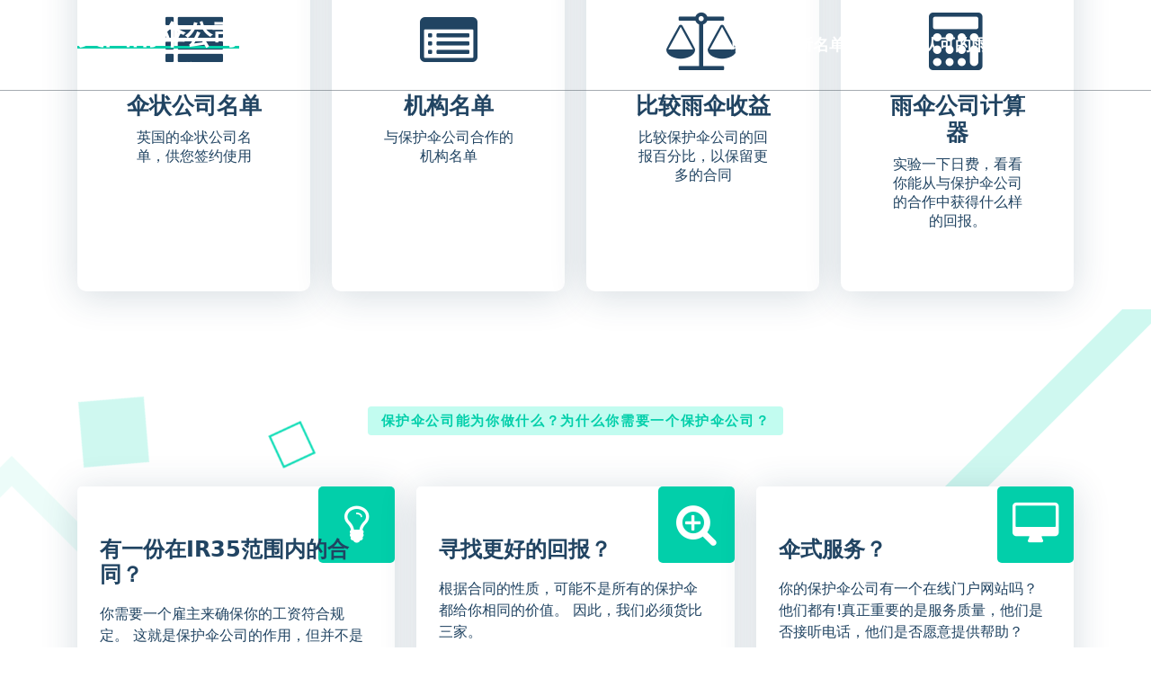

--- FILE ---
content_type: text/html; charset=UTF-8
request_url: https://www.umbrella-company.uk/zh/
body_size: 20164
content:
<!DOCTYPE html><html lang="zh" prefix="og: https://ogp.me/ns#"><head><script data-no-optimize="1">var litespeed_docref=sessionStorage.getItem("litespeed_docref");litespeed_docref&&(Object.defineProperty(document,"referrer",{get:function(){return litespeed_docref}}),sessionStorage.removeItem("litespeed_docref"));</script> <meta charset="UTF-8"><meta name="viewport" content="width=device-width, initial-scale=1"><link rel="profile" href="https://gmpg.org/xfn/11">
 <script type="litespeed/javascript" data-src="https://www.googletagmanager.com/gtag/js?id=G-9TR11L2XGX"></script> <script type="litespeed/javascript">window.dataLayer=window.dataLayer||[];function gtag(){dataLayer.push(arguments)}
gtag('js',new Date());gtag('config','G-9TR11L2XGX')</script> <title>英国伞状公司--英国承包商的免费资源</title><meta name="description" content="比较和计算各种保护伞公司的回报。请看我们为英国承包商提供的保护伞公司、机构和其他免费资源的综合清单。"/><meta name="robots" content="follow, index, max-snippet:-1, max-video-preview:-1, max-image-preview:large"/><link rel="canonical" href="https://www.umbrella-company.uk/zh/" /><meta property="og:locale" content="zh_CN" /><meta property="og:type" content="website" /><meta property="og:title" content="英国伞状公司--英国承包商的免费资源" /><meta property="og:description" content="比较和计算各种保护伞公司的回报。请看我们为英国承包商提供的保护伞公司、机构和其他免费资源的综合清单。" /><meta property="og:url" content="https://www.umbrella-company.uk/zh/" /><meta property="og:site_name" content="英国雨伞公司" /><meta property="og:updated_time" content="2021-08-02T14:21:28+01:00" /><meta property="article:published_time" content="2021-07-26T11:14:37+01:00" /><meta property="article:modified_time" content="2021-08-02T14:21:28+01:00" /><meta name="twitter:card" content="summary_large_image" /><meta name="twitter:title" content="英国伞状公司--英国承包商的免费资源" /><meta name="twitter:description" content="比较和计算各种保护伞公司的回报。请看我们为英国承包商提供的保护伞公司、机构和其他免费资源的综合清单。" /><meta name="twitter:label1" content="Written by" /><meta name="twitter:data1" content="Umbrella Company UK" /><meta name="twitter:label2" content="Time to read" /><meta name="twitter:data2" content="Less than a minute" /> <script type="application/ld+json" class="rank-math-schema-pro">{"@context":"https://schema.org","@graph":[{"@type":"Organization","@id":"https://www.umbrella-company.uk/zh/#organization","name":"Umbrella Company UK","logo":{"@type":"ImageObject","@id":"https://www.umbrella-company.uk/zh/#logo","url":"https://www.umbrella-company.uk/wp-content/uploads/2021/08/cropped-umbrella.jpg","contentUrl":"https://www.umbrella-company.uk/wp-content/uploads/2021/08/cropped-umbrella.jpg","caption":"Umbrella Company UK","inLanguage":"zh-CN"}},{"@type":"WebSite","@id":"https://www.umbrella-company.uk/zh/#website","url":"https://www.umbrella-company.uk/zh/","name":"Umbrella Company UK","publisher":{"@id":"https://www.umbrella-company.uk/zh/#organization"},"inLanguage":"zh-CN","potentialAction":{"@type":"SearchAction","target":"https://www.umbrella-company.uk/zh/?s={search_term_string}","query-input":"required name=search_term_string"}},{"@type":"WebPage","@id":"https://www.umbrella-company.uk/zh/#webpage","url":"https://www.umbrella-company.uk/zh/","name":"Umbrella Company UK- Free Resources For UK Contractors","datePublished":"2021-07-26T11:14:37+01:00","dateModified":"2021-08-02T14:21:28+01:00","about":{"@id":"https://www.umbrella-company.uk/zh/#organization"},"isPartOf":{"@id":"https://www.umbrella-company.uk/zh/#website"},"inLanguage":"zh-CN"},{"@type":"Person","@id":"https://www.umbrella-company.uk/zh/#author","name":"Umbrella Company UK","image":{"@type":"ImageObject","@id":"https://www.umbrella-company.uk/wp-content/litespeed/avatar/6e93aa10f57f9fa5cdeeb3bcf1274c00.jpg?ver=1769605125","url":"https://www.umbrella-company.uk/wp-content/litespeed/avatar/6e93aa10f57f9fa5cdeeb3bcf1274c00.jpg?ver=1769605125","caption":"Umbrella Company UK","inLanguage":"zh-CN"},"sameAs":["https://www.umbrella-company.uk"],"worksFor":{"@id":"https://www.umbrella-company.uk/zh/#organization"}},{"@type":"Article","headline":"Umbrella Company UK- Free Resources For UK Contractors","datePublished":"2021-07-26T11:14:37+01:00","dateModified":"2021-08-02T14:21:28+01:00","author":{"@id":"https://www.umbrella-company.uk/zh/#author","name":"Umbrella Company UK"},"publisher":{"@id":"https://www.umbrella-company.uk/zh/#organization"},"description":"Compare and calculate returns from various Umbrella companies. See our comprehensive list of Umbrella Companies, agencies and other free resources for UK contractors.","name":"Umbrella Company UK- Free Resources For UK Contractors","@id":"https://www.umbrella-company.uk/zh/#richSnippet","isPartOf":{"@id":"https://www.umbrella-company.uk/zh/#webpage"},"inLanguage":"zh-CN","mainEntityOfPage":{"@id":"https://www.umbrella-company.uk/zh/#webpage"}}]}</script> <link rel='dns-prefetch' href='//fonts.googleapis.com' /><link rel="alternate" type="application/rss+xml" title="Umbrella Company UK &raquo; Feed" href="https://www.umbrella-company.uk/zh/feed/" /><link rel="alternate" type="application/rss+xml" title="Umbrella Company UK &raquo; Comments Feed" href="https://www.umbrella-company.uk/zh/comments/feed/" /><link rel="alternate" title="oEmbed (JSON)" type="application/json+oembed" href="https://www.umbrella-company.uk/zh/wp-json/oembed/1.0/embed?url=https%3A%2F%2Fwww.umbrella-company.uk%2Fzh%2F" /><link rel="alternate" title="oEmbed (XML)" type="text/xml+oembed" href="https://www.umbrella-company.uk/zh/wp-json/oembed/1.0/embed?url=https%3A%2F%2Fwww.umbrella-company.uk%2Fzh%2F&#038;format=xml" /><style id='wp-img-auto-sizes-contain-inline-css' type='text/css'>img:is([sizes=auto i],[sizes^="auto," i]){contain-intrinsic-size:3000px 1500px}
/*# sourceURL=wp-img-auto-sizes-contain-inline-css */</style><style id="litespeed-ccss">ul{box-sizing:border-box}:root{--wp--preset--font-size--normal:16px;--wp--preset--font-size--huge:42px}.screen-reader-text{clip:rect(1px,1px,1px,1px);word-wrap:normal!important;border:0;-webkit-clip-path:inset(50%);clip-path:inset(50%);height:1px;margin:-1px;overflow:hidden;padding:0;position:absolute;width:1px}body{--wp--preset--color--black:#000;--wp--preset--color--cyan-bluish-gray:#abb8c3;--wp--preset--color--white:#fff;--wp--preset--color--pale-pink:#f78da7;--wp--preset--color--vivid-red:#cf2e2e;--wp--preset--color--luminous-vivid-orange:#ff6900;--wp--preset--color--luminous-vivid-amber:#fcb900;--wp--preset--color--light-green-cyan:#7bdcb5;--wp--preset--color--vivid-green-cyan:#00d084;--wp--preset--color--pale-cyan-blue:#8ed1fc;--wp--preset--color--vivid-cyan-blue:#0693e3;--wp--preset--color--vivid-purple:#9b51e0;--wp--preset--gradient--vivid-cyan-blue-to-vivid-purple:linear-gradient(135deg,rgba(6,147,227,1) 0%,#9b51e0 100%);--wp--preset--gradient--light-green-cyan-to-vivid-green-cyan:linear-gradient(135deg,#7adcb4 0%,#00d082 100%);--wp--preset--gradient--luminous-vivid-amber-to-luminous-vivid-orange:linear-gradient(135deg,rgba(252,185,0,1) 0%,rgba(255,105,0,1) 100%);--wp--preset--gradient--luminous-vivid-orange-to-vivid-red:linear-gradient(135deg,rgba(255,105,0,1) 0%,#cf2e2e 100%);--wp--preset--gradient--very-light-gray-to-cyan-bluish-gray:linear-gradient(135deg,#eee 0%,#a9b8c3 100%);--wp--preset--gradient--cool-to-warm-spectrum:linear-gradient(135deg,#4aeadc 0%,#9778d1 20%,#cf2aba 40%,#ee2c82 60%,#fb6962 80%,#fef84c 100%);--wp--preset--gradient--blush-light-purple:linear-gradient(135deg,#ffceec 0%,#9896f0 100%);--wp--preset--gradient--blush-bordeaux:linear-gradient(135deg,#fecda5 0%,#fe2d2d 50%,#6b003e 100%);--wp--preset--gradient--luminous-dusk:linear-gradient(135deg,#ffcb70 0%,#c751c0 50%,#4158d0 100%);--wp--preset--gradient--pale-ocean:linear-gradient(135deg,#fff5cb 0%,#b6e3d4 50%,#33a7b5 100%);--wp--preset--gradient--electric-grass:linear-gradient(135deg,#caf880 0%,#71ce7e 100%);--wp--preset--gradient--midnight:linear-gradient(135deg,#020381 0%,#2874fc 100%);--wp--preset--font-size--small:13px;--wp--preset--font-size--medium:20px;--wp--preset--font-size--large:36px;--wp--preset--font-size--x-large:42px;--wp--preset--spacing--20:.44rem;--wp--preset--spacing--30:.67rem;--wp--preset--spacing--40:1rem;--wp--preset--spacing--50:1.5rem;--wp--preset--spacing--60:2.25rem;--wp--preset--spacing--70:3.38rem;--wp--preset--spacing--80:5.06rem;--wp--preset--shadow--natural:6px 6px 9px rgba(0,0,0,.2);--wp--preset--shadow--deep:12px 12px 50px rgba(0,0,0,.4);--wp--preset--shadow--sharp:6px 6px 0px rgba(0,0,0,.2);--wp--preset--shadow--outlined:6px 6px 0px -3px rgba(255,255,255,1),6px 6px rgba(0,0,0,1);--wp--preset--shadow--crisp:6px 6px 0px rgba(0,0,0,1)}*,:after,:before{box-sizing:border-box}body{margin:0;font-family:var(--bs-font-sans-serif);font-size:1rem;font-weight:400;line-height:1.5;color:var(--bs-secondary);background-color:#fff;-webkit-text-size-adjust:100%}h1,h4,h6{margin-top:0;margin-bottom:.625rem;font-weight:700;line-height:1.2}h1{font-size:calc(1.375rem + 1.8vw)}@media (min-width:1200px){h1{font-size:2.8125rem}}h4{font-size:calc(1.275rem + .3vw)}@media (min-width:1200px){h4{font-size:1.5rem}}h6{font-size:1rem}p{margin-top:0;margin-bottom:1rem}ul{padding-left:2rem}ul{margin-top:0;margin-bottom:1rem}a{color:var(--bs-primary);text-decoration:underline}img{vertical-align:middle}button{border-radius:0}button{margin:0;font-family:inherit;font-size:inherit;line-height:inherit}button{overflow:visible}button{text-transform:none}[type=button],button{-webkit-appearance:button}::-moz-focus-inner{padding:0;border-style:none}::-webkit-datetime-edit-day-field,::-webkit-datetime-edit-fields-wrapper,::-webkit-datetime-edit-hour-field,::-webkit-datetime-edit-minute,::-webkit-datetime-edit-month-field,::-webkit-datetime-edit-text,::-webkit-datetime-edit-year-field{padding:0}::-webkit-inner-spin-button{height:auto}::-webkit-search-decoration{-webkit-appearance:none}::-webkit-color-swatch-wrapper{padding:0}::-webkit-file-upload-button{font:inherit;-webkit-appearance:button}.container{width:100%;padding-right:1rem;padding-left:1rem;margin-right:auto;margin-left:auto}@media (min-width:576px){.container{max-width:540px}}@media (min-width:768px){.container{max-width:720px}}@media (min-width:992px){.container{max-width:960px}}@media (min-width:1200px){.container{max-width:1140px}}@media (min-width:1400px){.container{max-width:1320px}}.row{--bs-gutter-x:1.5rem;--bs-gutter-y:0;display:flex;flex:1 0 100%;flex-wrap:wrap;margin-top:calc(var(--bs-gutter-y)*-1);margin-right:calc(var(--bs-gutter-x)/-2);margin-left:calc(var(--bs-gutter-x)/-2)}.row>*{flex-shrink:0;width:100%;max-width:100%;padding-right:calc(var(--bs-gutter-x)/2);padding-left:calc(var(--bs-gutter-x)/2);margin-top:var(--bs-gutter-y)}.col{flex:1 0 0%}.row-cols-1>*{flex:0 0 auto;width:100%}.col-3{flex:0 0 auto;width:25%}.col-9{flex:0 0 auto;width:75%}.col-12{flex:0 0 auto;width:100%}.g-4{--bs-gutter-x:1.5rem}.g-4,.gy-4{--bs-gutter-y:1.5rem}@media (min-width:768px){.row-cols-md-2>*{flex:0 0 auto;width:50%}.col-md-6{flex:0 0 auto;width:50%}}@media (min-width:992px){.row-cols-lg-3>*{flex:0 0 auto;width:33.333333%}.col-lg-3{flex:0 0 auto;width:25%}.col-lg-6{flex:0 0 auto;width:50%}.col-lg-12{flex:0 0 auto;width:100%}.gy-lg-0{--bs-gutter-y:0}}.btn{display:inline-block;font-weight:600;line-height:1.35;color:#212529;text-align:center;text-decoration:none;vertical-align:middle;background-color:transparent;border:2px solid transparent;padding:.688rem 1.375rem;letter-spacing:.01rem;font-size:1.125rem;border-radius:6.25rem}.btn-primary{color:#fff;background-color:var(--bs-primary);border-color:var(--bs-primary)}.nav-link{display:block;padding:.5rem 1rem;text-decoration:none}.badge{display:inline-block;padding:.25em .5em;font-size:.75em;font-weight:700;line-height:1;color:#fff;text-align:center;white-space:nowrap;vertical-align:baseline;border-radius:.25rem}.d-none{display:none!important}.d-flex{display:flex!important}.justify-content-center{justify-content:center!important}.align-items-center{align-items:center!important}.my-auto{margin-top:auto!important;margin-bottom:auto!important}.mb-4{margin-bottom:1.5rem!important}.mb-5{margin-bottom:3rem!important}.text-center{text-align:center!important}.text-primary{color:var(--bs-primary)}@media (min-width:768px){.text-md-left{text-align:left!important}.text-md-right{text-align:right!important}}@media (min-width:992px){.d-lg-block{display:block!important}.justify-content-lg-end{justify-content:flex-end!important}.mx-lg-auto{margin-right:auto!important;margin-left:auto!important}.mb-lg-0{margin-bottom:0!important}.text-lg-left{text-align:left!important}.text-lg-right{text-align:right!important}}.owl-carousel{position:relative}.owl-carousel{display:none;width:100%;z-index:1}.fa{display:inline-block;font:normal normal normal 14px/1 FontAwesome;font-size:inherit;text-rendering:auto;-webkit-font-smoothing:antialiased;-moz-osx-font-smoothing:grayscale}.fa-search-plus:before{content:"\f00e"}.fa-list-alt:before{content:"\f022"}.fa-list:before{content:"\f03a"}.fa-pencil:before{content:"\f040"}.fa-arrow-right:before{content:"\f061"}.fa-lightbulb-o:before{content:"\f0eb"}.fa-angle-up:before{content:"\f106"}.fa-desktop:before{content:"\f108"}.fa-calculator:before{content:"\f1ec"}.fa-balance-scale:before{content:"\f24e"}.fa-percent:before{content:"\f295"}@-webkit-keyframes fadeInDown{from{opacity:0;-webkit-transform:translate3d(0,-100%,0);transform:translate3d(0,-100%,0)}to{opacity:1;-webkit-transform:none;transform:none}}@keyframes fadeInDown{from{opacity:0;-webkit-transform:translate3d(0,-100%,0);transform:translate3d(0,-100%,0)}to{opacity:1;-webkit-transform:none;transform:none}}.fadeInDown{-webkit-animation-name:fadeInDown;animation-name:fadeInDown}@-webkit-keyframes fadeInUp{from{opacity:0;-webkit-transform:translate3d(0,100%,0);transform:translate3d(0,100%,0)}to{opacity:1;-webkit-transform:none;transform:none}}@keyframes fadeInUp{from{opacity:0;-webkit-transform:translate3d(0,100%,0);transform:translate3d(0,100%,0)}to{opacity:1;-webkit-transform:none;transform:none}}.fadeInUp{-webkit-animation-name:fadeInUp;animation-name:fadeInUp}.screen-reader-text{border:0;clip:rect(1px,1px,1px,1px);clip-path:inset(50%);height:1px;margin:-1px;overflow:hidden;padding:0;position:absolute;width:1px;word-wrap:normal}#page,#content{background:var(--bs-white)}.navigation-wrapper{width:100%}.main-header{position:relative;display:-ms-flexbox;display:flex;-webkit-box-orient:vertical;-webkit-box-direction:normal;-ms-flex-direction:column;flex-direction:column;background:var(--bs-white);width:100%;z-index:3}.logo a,.mobile-logo a,.site-title{display:block;font-size:30px;font-weight:700;line-height:1.2;white-space:normal;width:100%;max-width:max-content;height:auto}.logo a,.mobile-logo a{margin:auto 0}.site-description{width:100%;display:block;font-size:.656rem;font-weight:500;line-height:1.2;white-space:normal;margin:0;margin-top:.35rem}.main-navigation{display:-ms-flexbox;display:flex;-ms-flex-align:center;align-items:center;flex-wrap:wrap;min-height:101px}.navbar-area{display:-ms-flexbox;display:flex;-ms-flex-align:center;align-items:center;-ms-flex-positive:1;flex-grow:1;-ms-flex-pack:end;justify-content:flex-end;-ms-flex-item-align:stretch;align-self:stretch;width:100%;height:100%}.main-navbar{text-align:right;position:relative}.badge{position:relative}.main-navbar ul.main-menu{display:inline-block}ul.main-menu{list-style:none;margin:0;padding:0;display:block}ul.main-menu li{list-style:none}.main-menu>li>a{position:relative;display:block;font-size:1.125rem;font-weight:600;letter-spacing:.3px;text-align:inherit;text-decoration:none;z-index:0}.main-navbar:not(.breadcrumb-menu) .main-menu>li>a{line-height:6.25rem}.main-navbar .main-menu>li>a{display:inline-flex}.main-navbar .main-menu>li.menu-item>a{padding:0 .85rem}.main-menu>li>a{white-space:normal;border:0;border-radius:0}.main-navbar .main-menu>li{display:inline-block;margin:0 -1px;position:relative}@-webkit-keyframes fadeInDown{from{opacity:0;-webkit-transform:translate3d(0,-100%,0);transform:translate3d(0,-100%,0)}to{opacity:1;-webkit-transform:none;transform:none}}@keyframes fadeInDown{from{opacity:0;-webkit-transform:translate3d(0,-100%,0);transform:translate3d(0,-100%,0)}to{opacity:1;-webkit-transform:none;transform:none}}.fadeInDown{-webkit-animation-name:fadeInDown;animation-name:fadeInDown}@media (max-width:991px){div.main-mobile-nav{display:block}}.main-mobile-nav{width:100%;display:none;background:var(--bs-secondary);border-bottom:1px solid rgb(108 117 125/0.6)}.main-mobile-menu{display:-ms-flexbox;display:flex;align-items:center;justify-content:space-between;padding:1.219em 0;min-height:97px}.main-mobile-wrapper{width:100%;height:100%;position:absolute;top:0;right:0;bottom:0;left:0;z-index:-1;visibility:hidden;opacity:0}.main-mobile-build{position:absolute;top:-200%;left:0;right:0;z-index:0;width:100%;max-width:500px;height:auto;padding:0;margin:auto;text-align:left;background:var(--bs-white);box-shadow:0 0 20px rgba(0,0,0,.4)}.menu-collapse-wrap{display:flex;align-items:center;flex-wrap:wrap;justify-content:flex-end}.hamburger-menu{width:40px;height:40px;vertical-align:middle;border-radius:0;overflow:hidden}.menu-collapsed{width:inherit;height:inherit;display:block;padding:.55em .47em .7em;position:relative;z-index:1;border:2px solid var(--bs-primary-light);background-color:var(--bs-primary)}.hamburger-menu div{height:3px;width:100%;margin:0 0 5px;background:var(--bs-white)}.hamburger-menu div:first-child{margin-top:0}.hamburger-menu div:last-child{margin-bottom:0}.hamburger-menu .meat,.hamburger-menu .bottom-bun{width:100%}.header-above-btn{position:absolute;top:0;right:0;width:72px;height:52px;overflow:hidden;text-align:center;z-index:0}.header-above-btn:after{content:"";width:250%;height:250%;display:block;position:absolute;top:0;right:0;transform:translateX(126px) translateY(-78px) rotate(36deg);background-color:var(--bs-primary);z-index:-1}.header-above-collapse{display:inline-block;position:absolute;top:-11px;left:45px;padding:0;width:26px;height:50px;border:none;color:var(--bs-white);background-color:var(--bs-primary);transform:rotate(-55deg);z-index:1}.header-above-collapse span{top:40%}.header-above-collapse span,.header-above-collapse span:before,.header-above-collapse span:after{position:absolute;width:7px;height:7px;line-height:7px;text-align:center;background:var(--bs-white);left:50%;margin-left:-4px;border-radius:50%}.header-above-collapse span:before,.header-above-collapse span:after{content:''}.header-above-collapse span:before{bottom:100%;margin-bottom:4px}.header-above-collapse span:after{top:100%;margin-top:4px}.header-above-wrapper{width:100%;height:100%;position:absolute;top:0;right:0;bottom:0;left:0;z-index:-1;visibility:hidden;opacity:0}.header-above-bar{position:absolute;text-align:center;top:-250%;right:0;left:0;margin:0 auto;display:block;height:auto;width:95%;padding:15px 0;border-radius:0;background-color:var(--bs-white);border-top:4px solid var(--bs-primary);z-index:-1;-webkit-box-shadow:0 15px 40px rgba(0,0,0,.15);box-shadow:0 15px 40px rgba(0,0,0,.15)}.main-menu-right>ul{margin:0;padding:0;display:-ms-flexbox;display:flex;-ms-flex-align:center;align-items:center;height:100%}.main-menu-right>ul{padding-left:1.75rem}.close-style{position:absolute;top:0;left:-45px;margin:0 auto;display:block;width:45px;height:44px;border-radius:0;border-color:var(--bs-primary);border-style:solid;background:var(--bs-white);z-index:9}.close-style:before,.close-style:after{content:'';position:absolute;top:0;right:0;bottom:0;left:0;margin:auto;width:25px;height:4px;background:var(--bs-secondary);-webkit-transform-origin:50% 50%;-ms-transform-origin:50% 50%;transform-origin:50% 50%}.close-style:before{-webkit-transform:rotate(-45deg);-ms-transform:rotate(-45deg);transform:rotate(-45deg)}.close-style:after{-webkit-transform:rotate(45deg);-ms-transform:rotate(45deg);transform:rotate(45deg)}.widget-left,.widget-right{display:inline-flex;align-items:center}.widget-right .widget,.widget-left .widget{padding:0 .62rem}.widget-left .widget:first-child{padding-left:0}.widget-right .widget:first-child{padding-right:0}.widget-right .widget:first-child{padding-left:0}.widget-right .widget:last-child{padding-right:0}.above-header .widget-left,.above-header .widget-right{display:-ms-flexbox;display:flex;-webkit-flex-wrap:wrap;flex-wrap:wrap;-webkit-box-align:center;-ms-flex-align:center;align-items:center;height:100%;min-height:110px}.header-widget:not(.header-carousel) .widget:not(.widget_media_video){display:inline-block;margin:0}.header-widget:not(.header-item):not(.header-carousel) .widget:not(.widget_media_video){line-height:45px}.main-header .widget span{font-weight:500}.header-widget a,.contact-info a{text-decoration:none;position:relative;text-shadow:-.15px -.15px 0 transparent,.15px .15px transparent}.header-widget a{display:inline-block}.header-widget .widget:not(.widget_social_widget):not(.widget-contact) i{font-size:15px;display:inline-block}.contact-area{display:-ms-flexbox;display:flex;-ms-flex-align:center;align-items:center}.contact-icon{display:-ms-flexbox;display:flex;align-items:center;justify-content:center;-ms-flex-negative:0;flex-shrink:0;position:relative;z-index:1;font-size:38px;width:42px;height:42px;line-height:1;margin-right:15px;color:var(--bs-primary)}.contact-area .contact-icon i{color:inherit;display:inline-block;vertical-align:baseline;-webkit-transform:translateZ(0);transform:translateZ(0);box-shadow:0 0 1px rgba(0,0,0,0);-webkit-backface-visibility:hidden;backface-visibility:hidden;-moz-osx-font-smoothing:grayscale}.contact-info{display:inline-block;text-align:left;color:inherit}.contact-info .text{margin-bottom:0;line-height:normal;font-weight:500}.contact-info .title{font-weight:700;font-size:1.125rem;line-height:1.2;margin-bottom:1px}.widget .btn:not(.btn-link):not(.btn-play):not(.btn-video):before{border-radius:0 30px 30px 0}.main-footer .widget:last-child{margin-bottom:0}.footer-copyright .widget{display:inline-block;max-width:100%}:root{--bs-black:#000;--bs-blue:#0d6efd;--bs-indigo:#6610f2;--bs-purple:#6f42c1;--bs-pink:#d63384;--bs-red:#dc221c;--bs-orange:#fd7e14;--bs-orange-dark:#ee4a34;--bs-orange-dark-light:#fae4df;--bs-yellow:#fc0;--bs-green:#28a745;--bs-teal:#20c997;--bs-cyan:#17a2b8;--bs-white:#fff;--bs-gray:#dedede;--bs-gray-light:#f7f7f7;--bs-gray-dark:#343a40;--bs-primary:#02cfaa;--bs-primary-dark:#025ce2;--bs-primary-light:#effffc;--bs-primary-shadow:rgb(0 123 255/0.5);--bs-secondary:#214462;--bs-secondary-dark:#1f2120;--bs-gray-500:#f2f2f2;--bs-gray-500-thumb:#c2c2c2;--bs-success:#28a745;--bs-info:#17a2b8;--bs-warning:#ffc107;--bs-danger:#dc3545;--bs-light:#f8f9fa;--bs-dark:#343a40;--bs-font-sans-serif:"Source Sans Pro",system-ui,-apple-system,"Segoe UI",Roboto,"Helvetica Neue",Arial,"Noto Sans",sans-serif,"Apple Color Emoji","Segoe UI Emoji","Segoe UI Symbol","Noto Color Emoji";--bs-font-monospace:SFMono-Regular,Menlo,Monaco,Consolas,"Liberation Mono","Courier New",monospace;--bs-font-awesome:"FontAwesome";--bs-gradient:linear-gradient(180deg,rgba(255,255,255,.15),rgba(255,255,255,0));--bs-gradient-image:linear-gradient(180deg,rgba(255,255,255,.15),rgba(255,255,255,0));--bs-shadow:2px 5px 20px rgba(0,0,0,.2);--bs-radius:.1875rem;--bs-theme-radius:6.25rem}::-webkit-selection{background-color:var(--bs-primary);color:var(--bs-white)}::-webkit-scrollbar{width:.625rem;background-color:var(--bs-gray-500)}::-webkit-scrollbar-thumb{background-color:var(--bs-gray-500-thumb);border-radius:.625rem}::-webkit-scrollbar-corner{background-color:var(--bs-gray-500)}body{overflow-x:hidden}body:not(.admin-bar){position:relative}a{color:var(--bs-primary);text-decoration:underline;outline:none}a,button{-ms-touch-action:manipulation;touch-action:manipulation}button{margin:0}button{overflow:visible}img{max-width:100%;height:auto;vertical-align:middle;border:0;display:block}button{border-radius:0}.scrolling-btn,.btn:not(.btn-link):not(.btn-play):not(.btn-video){position:relative;overflow:hidden;z-index:0;text-decoration:none}.st-py-default{padding:6.75rem 0}.btn.btn-like-icon{padding-right:3.75rem}.btn-like-icon .bticn{position:absolute;top:5px;right:5px;margin:0 auto;width:35px;height:35px;display:inline-block;border-radius:100%;line-height:35px}.btn .bticn{color:var(--bs-primary);background-color:var(--bs-white)}@keyframes spin{from{transform:rotate(0deg) scale(1)}to{transform:rotate(360deg)}}@keyframes bounce_one{0%{transform:translateY(-.625rem)}50%{transform:translateY(.625rem)}to{transform:translateY(-.625rem)}}@-webkit-keyframes ripple{0%{transform:scale(1)}75%{transform:scale(1.5);opacity:.3}to{transform:scale(1.75);opacity:0}}@keyframes ripple{0%{transform:scale(1)}75%{transform:scale(1.5);opacity:.3}to{transform:scale(1.75);opacity:0}}@-webkit-keyframes animationFramesOne{0%{transform:translate(0) rotate(0deg)}20%{transform:translate(73px,-1px) rotate(36deg)}40%{transform:translate(141px,72px) rotate(72deg)}60%{transform:translate(83px,122px) rotate(108deg)}80%{transform:translate(-40px,72px) rotate(144deg)}to{transform:translate(0) rotate(0deg)}}@keyframes animationFramesOne{0%{transform:translate(0) rotate(0deg)}20%{transform:translate(73px,-1px) rotate(36deg)}40%{transform:translate(141px,72px) rotate(72deg)}60%{transform:translate(83px,122px) rotate(108deg)}80%{transform:translate(-40px,72px) rotate(144deg)}to{transform:translate(0) rotate(0deg)}}@-webkit-keyframes animationFramesTwo{0%{transform:translate(0) rotate(0deg)}20%{transform:translate(-73px,1px) rotate(-36deg)}40%{transform:translate(-141px,-72px) rotate(-72deg)}60%{transform:translate(-83px,-122px) rotate(-108deg)}80%{transform:translate(40px,-72px) rotate(-144deg)}to{transform:translate(0) rotate(0deg)}}@keyframes animationFramesTwo{0%{transform:translate(0) rotate(0deg)}20%{transform:translate(-73px,1px) rotate(-36deg)}40%{transform:translate(-141px,-72px) rotate(-72deg)}60%{transform:translate(-83px,-122px) rotate(-108deg)}80%{transform:translate(40px,-72px) rotate(-144deg)}to{transform:translate(0) rotate(0deg)}}@keyframes moveleftbounce{0%{transform:translateX(0px)}50%{transform:translateX(20px)}100%{transform:translateX(0px)}}.above-header{border-bottom:1px solid rgb(108 117 125/0.6)}.header-widget{height:100%}.logo{color:var(--bs-white)}body.homepage-1 .main-navigation{background-color:var(--bs-secondary);border-bottom:1px solid rgb(108 117 125/0.6)}.main-navbar .main-menu>li.menu-item:not(.focus):not(.active):not(:hover)>a:not(:focus):not(:hover){color:var(--bs-white)}.slider-section{position:relative;overflow:hidden;width:100%;padding:0;color:var(--bs-white);background-color:var(--bs-secondary);z-index:0}.home-slider{width:100%;height:100%}.main-slider{position:absolute;top:0;left:0;right:0;bottom:0;width:100%;height:100%;z-index:0;background:rgba(0,0,0,.5)}.main-table{overflow:hidden;display:table;width:100%;height:100%}.main-table-cell{display:table-cell;vertical-align:middle}.main-slider div.main-content{position:relative;max-width:45rem;width:100%;margin-top:4rem;margin-bottom:8rem}.main-slider .text-center{margin:auto}.main-content h4{margin-bottom:1rem;display:inline-block;padding:.875rem 1.875rem;position:relative;font-weight:600}.main-content h4:after{content:'';position:absolute;top:0;left:0;width:100%;height:100%;background-color:var(--bs-primary);transform:skewX(-15deg);border-radius:4px;z-index:-1}.main-content h4 i{font-size:1.25rem;margin-right:.35rem}.main-content h1{font-size:4.5rem;margin-bottom:1rem}.main-content p{font-weight:400;font-size:1.125rem;margin-bottom:1.75rem}.owl-carousel{position:relative;z-index:0}.info-section:not(.support-section){position:relative;margin-top:4.5rem}.info-section .contact-area{align-items:center;flex-wrap:wrap;flex-direction:column;justify-content:center}.info-section:not(.support-section) .widget-contact{padding:4.213rem 3.125rem;height:100%;display:block;position:relative;color:var(--bs-secondary);background:var(--bs-white);border-radius:10px;z-index:0;box-shadow:0px 5px 40px 0px rgba(33,68,98,.19)}.info-section .contact-area .contact-info{text-align:center}.info-section .contact-info .title{margin-bottom:.625rem;font-size:1.563rem}.info-section .title a:not(:hover):not(:focus){color:var(--bs-secondary)}.info-section .contact-icon{margin-right:0;margin-bottom:.95rem;width:5rem;height:5rem;line-height:5rem;font-size:4rem;text-align:center;border-radius:100%;position:relative;color:var(--bs-secondary)}.info-section .overlay-box{position:absolute;left:0;top:-20px;width:100%;min-height:350px;bottom:-20px;opacity:0;border-radius:8px;text-align:center;-webkit-transform:perspective(400px) rotateY(-90deg);transform:perspective(400px) rotateY(-90deg);-webkit-transform-origin:top;transform-origin:top;background-color:var(--bs-primary);z-index:1;box-shadow:0px 5px 21px 0px rgba(2,204,166,.66)}.info-section .overlay-inner{position:absolute;left:0;top:0;width:100%;height:100%;display:table;vertical-align:middle;padding:3.213rem 3.125rem;color:var(--bs-white)}.info-section .overlay-inner .contact-info .title a,.info-section .overlay-inner .contact-icon{color:var(--bs-white)}.info-section .overlay-inner .contact-icon i{text-shadow:70px 206px 0 rgb(255 255 255/0.25)}.info-section .contact-info .arrow{position:relative;width:50px;height:50px;color:var(--bs-white);font-size:18px;line-height:46px;font-weight:600;margin-top:20px;border-radius:50px;display:inline-block;text-decoration:none;border:2px solid var(--bs-white)}.heading-default .badge{padding:0 .938rem;border-radius:4px;line-height:2rem;margin-bottom:.125rem;font-size:15px;color:var(--bs-primary);overflow:hidden;letter-spacing:1.65px;z-index:0}.heading-default .badge:after{content:"";position:absolute;top:0;left:0;width:100%;height:100%;background-color:#c2fcf0;z-index:-1}.service-section{position:relative;overflow:hidden;z-index:0}.theme-item{height:100%;padding:3.5rem 1.563rem 2.188rem;text-align:left;border-radius:.313rem;box-shadow:0px 5px 40px 0px rgba(33,68,98,.19);background-color:var(--bs-white);color:var(--bs-secondary);position:relative;z-index:0;overflow:hidden}.theme-item:after{content:'';position:absolute;bottom:-100px;right:-100px;width:200px;height:200px;background:var(--bs-primary);border-radius:100%;opacity:.4;transform:scale(0)}.theme-item:before{content:'';position:absolute;bottom:-165px;right:-165px;width:300px;height:300px;background:var(--bs-primary);border-radius:100%;z-index:1;opacity:0;transform:scale(0)}.theme-item-overlay{position:absolute;top:0;right:0;width:100%;height:100%;z-index:-1;opacity:0}.theme-item-overlay:after{content:'';position:absolute;top:0;left:0;width:100%;height:50%;background-color:var(--bs-secondary-dark);opacity:.65;z-index:1}.theme-item-overlay img{width:100%;height:100%;object-fit:cover;background-color:var(--bs-secondary)}.theme-icon{position:absolute;top:0;right:0;display:flex;align-items:center;justify-content:center;width:5.313rem;height:5.313rem;line-height:1;padding:.95rem;font-size:3rem;margin:0 auto 1.25rem;border-radius:5px 0 5px 5px;overflow:hidden;background-color:var(--bs-primary);color:var(--bs-white)}.theme-icon i{height:3.125rem;line-height:1}.theme-content{position:relative;z-index:1}.theme-item h4 a{text-decoration:none}.theme-item h4 a:not(:hover):not(:focus){color:var(--bs-secondary)}.theme-item h4{margin-bottom:1.125rem}.theme-item a{margin-top:.75rem}.testimonials-item{text-align:center;overflow:hidden;display:block;width:100%}.testimonials-item .testimonials-content{padding:35px 35px 78px;position:relative;z-index:0;border-radius:7px;background-color:var(--bs-white);box-shadow:0px 5px 40px 0px rgba(33,68,98,.19)}.testimonials-client{width:100%;display:block;line-height:normal;margin-top:-56px;text-align:center;position:relative;z-index:0}.testimonials-client:after{content:"\f10e";font-family:var(--bs-font-awesome);position:absolute;bottom:-10px;left:0;right:0;width:32px;height:32px;line-height:32px;margin:auto;border-radius:100%;background-color:var(--bs-primary);color:var(--bs-white);font-weight:900}.testimonials-title h4{margin-bottom:0}.testimonials-title span{margin-bottom:0;font-weight:500;display:block}.main-footer{background-color:var(--bs-secondary-dark);color:var(--bs-white)}.footer-copyright .copyright-text{font-size:1.25rem}.footer-copyright .widget-left{width:100%;min-height:110px;position:relative}.footer-copyright .contact-area .contact-icon{font-size:1.563rem;width:44px;height:44px;border-radius:100%;background-color:var(--bs-primary);color:var(--bs-white)}.footer-copyright .contact-area .contact-icon-duplicate{font-size:4rem;color:var(--bs-primary);position:absolute;top:0;right:15px;bottom:0;margin:auto 0;display:flex;align-items:center;-webkit-transform:scaleX(-1);transform:scaleX(-1);opacity:.15}.footer-copyright .contact-area .contact-icon:after,.footer-copyright .contact-area .contact-icon:before{content:"";display:block;position:absolute;top:0;right:0;z-index:-1;bottom:0;left:0;border-radius:50%;background-color:var(--bs-primary);opacity:.3}.footer-copyright .contact-area .contact-icon:before{-webkit-animation:ripple 2s linear infinite;animation:ripple 2s linear infinite}.footer-copyright .contact-area .contact-icon:after{-webkit-animation:ripple 2s linear 1s infinite;animation:ripple 2s linear 1s infinite}.footer-copyright .contact-area .title{font-size:1.563rem;font-weight:600;color:var(--bs-white)}.footer-copyright .contact-area .text{font-size:2.188rem;font-weight:700;color:var(--bs-white)}.scrollingUp{position:fixed;bottom:15px;right:15px;background-color:var(--bs-primary);color:var(--bs-white);width:40px;height:40px;line-height:40px;text-align:center;border-radius:2px;font-size:20px;border:none;z-index:5;visibility:hidden;opacity:0}.shapes-section{position:relative;z-index:0}.lg-shape1{position:absolute;right:-35%;top:-12.25%;z-index:-1}.lg-shape1 img{-webkit-animation:bounce_one 5s linear infinite;animation:bounce_one 5s linear infinite}.lg-shape2{position:absolute;left:5.8%;top:15%;z-index:-1}.lg-shape2 img{-webkit-animation:spin 20s linear infinite;animation:spin 20s linear infinite}.lg-shape3{position:absolute;left:20%;top:22%;z-index:-1}.lg-shape3 img{-webkit-animation:animationFramesOne 20s linear infinite;animation:animationFramesOne 20s linear infinite}.lg-shape4{position:absolute;left:-22%;top:27.75%;z-index:-1}.lg-shape4 img{-webkit-animation:bounce_one 5s linear infinite;animation:bounce_one 5s linear infinite}.lg-shape32{position:absolute;bottom:35.5%;left:13.5%}.lg-shape32 img{-webkit-animation:spin 10s linear infinite;animation:spin 10s linear infinite}.lg-shape33{position:absolute;bottom:35%;right:10%}.lg-shape33 img{-webkit-animation:moveleftbounce 5s linear infinite;animation:moveleftbounce 5s linear infinite}.lg-shape34{position:absolute;bottom:50%;right:10%}.lg-shape34 img{-webkit-animation:animationFramesTwo 15s linear infinite;animation:animationFramesTwo 15s linear infinite}.lg-shape35{position:absolute;bottom:50%;left:10%}.lg-shape35 img{-webkit-animation:bounce_one 5s linear infinite;animation:bounce_one 5s linear infinite}@media (min-width:1400px){.container{max-width:1280px}}@media only screen and (max-width:1045px) and (min-width:992px){.main-slider div.main-content{padding:0 55px}}@media only screen and (max-width:991px) and (min-width:768px){[class*=lg-shape]{display:none}}@media (min-width:992px){.header-transparent .main-header{position:absolute;top:0;right:0;left:0;width:100%;border-top:0;margin:0 auto;z-index:99}.header-transparent .main-header,.header-transparent .main-navigation:not(.is-sticky-menu){background:0 0}.header-transparent .main-slider div.main-content{margin-top:15rem}.header-transparent .above-header .widget-left{background:linear-gradient(116deg,transparent 30%,currentColor 30%,currentColor 70%,transparent 70%) 50%/215% 100% no-repeat;color:rgb(0 0 0/0.5);mix-blend-mode:inherit;padding-left:55px}.info-section:not(.support-section){margin-top:-3.75rem;margin-bottom:1.25rem}.footer-copyright .widget-left{background:linear-gradient(116deg,transparent 30%,currentColor 30%,currentColor 70%,transparent 70%) 50%/215% 100% no-repeat;color:rgb(0 0 0/0.5);mix-blend-mode:inherit;padding-left:60px}.footer-copyright .contact-area .contact-icon-duplicate{right:50px}}@media (min-width:1350px){.header-transparent .main-slider div.main-content{margin-top:17rem}}@media (min-width:992px) and (max-width:1199px){.header-transparent .above-header .widget-left{padding-left:45px}.header-transparent .above-header .widget-left,.footer-copyright .widget-left{background:linear-gradient(116deg,transparent 30%,currentColor 30%,currentColor 70%,transparent 70%) 50%/209% 100% no-repeat}.footer-copyright .widget-left{padding-left:62px}.footer-copyright .contact-area .title{font-size:1.2rem}.footer-copyright .contact-area .text{font-size:1.5rem}.footer-copyright .contact-area .contact-icon-duplicate{font-size:3rem}.main-menu-right>ul{padding-left:.5rem}.main-navbar .main-menu>li.menu-item>a{padding:0 .4375rem}.main-content h4{font-size:1rem;padding:.35rem 1.35rem;margin-bottom:.5rem}.main-content h4 i{font-size:.8rem;margin-right:.2rem}.main-content h1{font-size:2.125rem;margin-bottom:.5rem}.main-content p{margin-bottom:1rem}.main-navbar .main-menu>li>a{font-size:.9375rem}}@media (max-width:991px){.main-slider div.main-content{margin-bottom:0;margin-top:0}.main-content h4{font-size:1.125rem;padding:.5rem 1.5rem}.main-content h4 i{font-size:.85rem;margin-right:.2rem}.main-content h1{font-size:1.75rem}.main-content p{font-size:.975rem;margin-bottom:1.6rem}}@media (max-width:767px){[class*=lg-shape]{display:none}.header-above-bar{width:100%}.main-content h4,.main-content h1,.main-content p{margin-bottom:.625rem}.info-section:not(.support-section) .col-12:not(:first-child){margin-top:4rem}}@media (max-width:599px){.main-mobile-build .header-close-menu{position:relative;margin:5px 5px 5px auto;left:0}}@media (max-width:540px){.main-content h4{padding:.3125rem .625rem;font-size:.85rem;margin-bottom:.3125rem}.main-content h4 i{font-size:.65rem;margin-right:.15rem}.main-content h1{font-size:1.25rem;margin-bottom:.3125rem}.main-content p{font-size:.8125rem;margin-bottom:.3125rem;max-width:275px;white-space:nowrap;overflow:hidden;text-overflow:ellipsis}.main-slider .text-center p{margin-left:auto;margin-right:auto}}@media (max-width:424px){.btn{line-height:.85rem;padding:.75rem 1rem;line-height:.95rem}.btn.btn-like-icon{padding-right:2.25rem}.btn-like-icon .bticn{width:28px;height:28px;line-height:29px;font-size:.85rem}}@media (max-width:330px){.mobile-logo .logo{max-width:168px}}@media (min-width:992px){.footer-parallax .cozipress-content{position:relative;margin-bottom:207px;box-shadow:0 5px 10px 0 rgb(51 51 51/50%);z-index:1}.footer-parallax .main-footer{position:fixed;bottom:0;left:0;width:100%;z-index:0}}.main-slider{background:rgba(0,0,0,.7)}body{font-size:16px;line-height:1.5;text-transform:inherit;font-style:inherit}h1{font-size:px;line-height:;text-transform:inherit;font-style:inherit}h4{font-size:px;line-height:;text-transform:inherit;font-style:inherit}h6{font-size:px;line-height:;text-transform:inherit;font-style:inherit}h4.site-title,p.site-description{color:#fff}</style><link rel="preload" data-asynced="1" data-optimized="2" as="style" onload="this.onload=null;this.rel='stylesheet'" href="https://www.umbrella-company.uk/wp-content/litespeed/css/f197357411d750cad2a2c03ba8ae6f27.css?ver=bd99c" /><script data-optimized="1" type="litespeed/javascript" data-src="https://www.umbrella-company.uk/wp-content/plugins/litespeed-cache/assets/js/css_async.min.js"></script> <style id='global-styles-inline-css' type='text/css'>:root{--wp--preset--aspect-ratio--square: 1;--wp--preset--aspect-ratio--4-3: 4/3;--wp--preset--aspect-ratio--3-4: 3/4;--wp--preset--aspect-ratio--3-2: 3/2;--wp--preset--aspect-ratio--2-3: 2/3;--wp--preset--aspect-ratio--16-9: 16/9;--wp--preset--aspect-ratio--9-16: 9/16;--wp--preset--color--black: #000000;--wp--preset--color--cyan-bluish-gray: #abb8c3;--wp--preset--color--white: #ffffff;--wp--preset--color--pale-pink: #f78da7;--wp--preset--color--vivid-red: #cf2e2e;--wp--preset--color--luminous-vivid-orange: #ff6900;--wp--preset--color--luminous-vivid-amber: #fcb900;--wp--preset--color--light-green-cyan: #7bdcb5;--wp--preset--color--vivid-green-cyan: #00d084;--wp--preset--color--pale-cyan-blue: #8ed1fc;--wp--preset--color--vivid-cyan-blue: #0693e3;--wp--preset--color--vivid-purple: #9b51e0;--wp--preset--gradient--vivid-cyan-blue-to-vivid-purple: linear-gradient(135deg,rgb(6,147,227) 0%,rgb(155,81,224) 100%);--wp--preset--gradient--light-green-cyan-to-vivid-green-cyan: linear-gradient(135deg,rgb(122,220,180) 0%,rgb(0,208,130) 100%);--wp--preset--gradient--luminous-vivid-amber-to-luminous-vivid-orange: linear-gradient(135deg,rgb(252,185,0) 0%,rgb(255,105,0) 100%);--wp--preset--gradient--luminous-vivid-orange-to-vivid-red: linear-gradient(135deg,rgb(255,105,0) 0%,rgb(207,46,46) 100%);--wp--preset--gradient--very-light-gray-to-cyan-bluish-gray: linear-gradient(135deg,rgb(238,238,238) 0%,rgb(169,184,195) 100%);--wp--preset--gradient--cool-to-warm-spectrum: linear-gradient(135deg,rgb(74,234,220) 0%,rgb(151,120,209) 20%,rgb(207,42,186) 40%,rgb(238,44,130) 60%,rgb(251,105,98) 80%,rgb(254,248,76) 100%);--wp--preset--gradient--blush-light-purple: linear-gradient(135deg,rgb(255,206,236) 0%,rgb(152,150,240) 100%);--wp--preset--gradient--blush-bordeaux: linear-gradient(135deg,rgb(254,205,165) 0%,rgb(254,45,45) 50%,rgb(107,0,62) 100%);--wp--preset--gradient--luminous-dusk: linear-gradient(135deg,rgb(255,203,112) 0%,rgb(199,81,192) 50%,rgb(65,88,208) 100%);--wp--preset--gradient--pale-ocean: linear-gradient(135deg,rgb(255,245,203) 0%,rgb(182,227,212) 50%,rgb(51,167,181) 100%);--wp--preset--gradient--electric-grass: linear-gradient(135deg,rgb(202,248,128) 0%,rgb(113,206,126) 100%);--wp--preset--gradient--midnight: linear-gradient(135deg,rgb(2,3,129) 0%,rgb(40,116,252) 100%);--wp--preset--font-size--small: 13px;--wp--preset--font-size--medium: 20px;--wp--preset--font-size--large: 36px;--wp--preset--font-size--x-large: 42px;--wp--preset--spacing--20: 0.44rem;--wp--preset--spacing--30: 0.67rem;--wp--preset--spacing--40: 1rem;--wp--preset--spacing--50: 1.5rem;--wp--preset--spacing--60: 2.25rem;--wp--preset--spacing--70: 3.38rem;--wp--preset--spacing--80: 5.06rem;--wp--preset--shadow--natural: 6px 6px 9px rgba(0, 0, 0, 0.2);--wp--preset--shadow--deep: 12px 12px 50px rgba(0, 0, 0, 0.4);--wp--preset--shadow--sharp: 6px 6px 0px rgba(0, 0, 0, 0.2);--wp--preset--shadow--outlined: 6px 6px 0px -3px rgb(255, 255, 255), 6px 6px rgb(0, 0, 0);--wp--preset--shadow--crisp: 6px 6px 0px rgb(0, 0, 0);}:where(.is-layout-flex){gap: 0.5em;}:where(.is-layout-grid){gap: 0.5em;}body .is-layout-flex{display: flex;}.is-layout-flex{flex-wrap: wrap;align-items: center;}.is-layout-flex > :is(*, div){margin: 0;}body .is-layout-grid{display: grid;}.is-layout-grid > :is(*, div){margin: 0;}:where(.wp-block-columns.is-layout-flex){gap: 2em;}:where(.wp-block-columns.is-layout-grid){gap: 2em;}:where(.wp-block-post-template.is-layout-flex){gap: 1.25em;}:where(.wp-block-post-template.is-layout-grid){gap: 1.25em;}.has-black-color{color: var(--wp--preset--color--black) !important;}.has-cyan-bluish-gray-color{color: var(--wp--preset--color--cyan-bluish-gray) !important;}.has-white-color{color: var(--wp--preset--color--white) !important;}.has-pale-pink-color{color: var(--wp--preset--color--pale-pink) !important;}.has-vivid-red-color{color: var(--wp--preset--color--vivid-red) !important;}.has-luminous-vivid-orange-color{color: var(--wp--preset--color--luminous-vivid-orange) !important;}.has-luminous-vivid-amber-color{color: var(--wp--preset--color--luminous-vivid-amber) !important;}.has-light-green-cyan-color{color: var(--wp--preset--color--light-green-cyan) !important;}.has-vivid-green-cyan-color{color: var(--wp--preset--color--vivid-green-cyan) !important;}.has-pale-cyan-blue-color{color: var(--wp--preset--color--pale-cyan-blue) !important;}.has-vivid-cyan-blue-color{color: var(--wp--preset--color--vivid-cyan-blue) !important;}.has-vivid-purple-color{color: var(--wp--preset--color--vivid-purple) !important;}.has-black-background-color{background-color: var(--wp--preset--color--black) !important;}.has-cyan-bluish-gray-background-color{background-color: var(--wp--preset--color--cyan-bluish-gray) !important;}.has-white-background-color{background-color: var(--wp--preset--color--white) !important;}.has-pale-pink-background-color{background-color: var(--wp--preset--color--pale-pink) !important;}.has-vivid-red-background-color{background-color: var(--wp--preset--color--vivid-red) !important;}.has-luminous-vivid-orange-background-color{background-color: var(--wp--preset--color--luminous-vivid-orange) !important;}.has-luminous-vivid-amber-background-color{background-color: var(--wp--preset--color--luminous-vivid-amber) !important;}.has-light-green-cyan-background-color{background-color: var(--wp--preset--color--light-green-cyan) !important;}.has-vivid-green-cyan-background-color{background-color: var(--wp--preset--color--vivid-green-cyan) !important;}.has-pale-cyan-blue-background-color{background-color: var(--wp--preset--color--pale-cyan-blue) !important;}.has-vivid-cyan-blue-background-color{background-color: var(--wp--preset--color--vivid-cyan-blue) !important;}.has-vivid-purple-background-color{background-color: var(--wp--preset--color--vivid-purple) !important;}.has-black-border-color{border-color: var(--wp--preset--color--black) !important;}.has-cyan-bluish-gray-border-color{border-color: var(--wp--preset--color--cyan-bluish-gray) !important;}.has-white-border-color{border-color: var(--wp--preset--color--white) !important;}.has-pale-pink-border-color{border-color: var(--wp--preset--color--pale-pink) !important;}.has-vivid-red-border-color{border-color: var(--wp--preset--color--vivid-red) !important;}.has-luminous-vivid-orange-border-color{border-color: var(--wp--preset--color--luminous-vivid-orange) !important;}.has-luminous-vivid-amber-border-color{border-color: var(--wp--preset--color--luminous-vivid-amber) !important;}.has-light-green-cyan-border-color{border-color: var(--wp--preset--color--light-green-cyan) !important;}.has-vivid-green-cyan-border-color{border-color: var(--wp--preset--color--vivid-green-cyan) !important;}.has-pale-cyan-blue-border-color{border-color: var(--wp--preset--color--pale-cyan-blue) !important;}.has-vivid-cyan-blue-border-color{border-color: var(--wp--preset--color--vivid-cyan-blue) !important;}.has-vivid-purple-border-color{border-color: var(--wp--preset--color--vivid-purple) !important;}.has-vivid-cyan-blue-to-vivid-purple-gradient-background{background: var(--wp--preset--gradient--vivid-cyan-blue-to-vivid-purple) !important;}.has-light-green-cyan-to-vivid-green-cyan-gradient-background{background: var(--wp--preset--gradient--light-green-cyan-to-vivid-green-cyan) !important;}.has-luminous-vivid-amber-to-luminous-vivid-orange-gradient-background{background: var(--wp--preset--gradient--luminous-vivid-amber-to-luminous-vivid-orange) !important;}.has-luminous-vivid-orange-to-vivid-red-gradient-background{background: var(--wp--preset--gradient--luminous-vivid-orange-to-vivid-red) !important;}.has-very-light-gray-to-cyan-bluish-gray-gradient-background{background: var(--wp--preset--gradient--very-light-gray-to-cyan-bluish-gray) !important;}.has-cool-to-warm-spectrum-gradient-background{background: var(--wp--preset--gradient--cool-to-warm-spectrum) !important;}.has-blush-light-purple-gradient-background{background: var(--wp--preset--gradient--blush-light-purple) !important;}.has-blush-bordeaux-gradient-background{background: var(--wp--preset--gradient--blush-bordeaux) !important;}.has-luminous-dusk-gradient-background{background: var(--wp--preset--gradient--luminous-dusk) !important;}.has-pale-ocean-gradient-background{background: var(--wp--preset--gradient--pale-ocean) !important;}.has-electric-grass-gradient-background{background: var(--wp--preset--gradient--electric-grass) !important;}.has-midnight-gradient-background{background: var(--wp--preset--gradient--midnight) !important;}.has-small-font-size{font-size: var(--wp--preset--font-size--small) !important;}.has-medium-font-size{font-size: var(--wp--preset--font-size--medium) !important;}.has-large-font-size{font-size: var(--wp--preset--font-size--large) !important;}.has-x-large-font-size{font-size: var(--wp--preset--font-size--x-large) !important;}
/*# sourceURL=global-styles-inline-css */</style><style id='classic-theme-styles-inline-css' type='text/css'>/*! This file is auto-generated */
.wp-block-button__link{color:#fff;background-color:#32373c;border-radius:9999px;box-shadow:none;text-decoration:none;padding:calc(.667em + 2px) calc(1.333em + 2px);font-size:1.125em}.wp-block-file__button{background:#32373c;color:#fff;text-decoration:none}
/*# sourceURL=/wp-includes/css/classic-themes.min.css */</style><style id='cozipress-style-inline-css' type='text/css'>@media (min-width: 992px) {
							.footer-parallax .cozipress-content {
								position: relative;
								margin-bottom: 207px;
								box-shadow: 0 5px 10px 0 rgb(51 51 51 / 50%);
								z-index: 1;
							}
							.footer-parallax .main-footer {
								position: fixed;
								bottom: 0;
								left: 0;
								width: 100%;
								z-index: 0;
							}
						}

.logo img, .mobile-logo img {
				max-width: 221px;
			}
.main-slider {
		background: rgba(0, 0, 0, 0.7);
	}
.breadcrumb-area {
		 		min-height: 236px;
		 	}
.breadcrumb-area:after {
		 		opacity: 0.75;
		 	}
 body{ 
			font-size: 16px;
			line-height: 1.5;
			text-transform: inherit;
			font-style: inherit;
		}
 h1{ 
				font-size: px;
				line-height: ;
				text-transform: inherit;
				font-style: inherit;
			}
 h2{ 
				font-size: px;
				line-height: ;
				text-transform: inherit;
				font-style: inherit;
			}
 h3{ 
				font-size: px;
				line-height: ;
				text-transform: inherit;
				font-style: inherit;
			}
 h4{ 
				font-size: px;
				line-height: ;
				text-transform: inherit;
				font-style: inherit;
			}
 h5{ 
				font-size: px;
				line-height: ;
				text-transform: inherit;
				font-style: inherit;
			}
 h6{ 
				font-size: px;
				line-height: ;
				text-transform: inherit;
				font-style: inherit;
			}

/*# sourceURL=cozipress-style-inline-css */</style> <script type="litespeed/javascript" data-src="https://www.umbrella-company.uk/wp-includes/js/jquery/jquery.min.js" id="jquery-core-js"></script> <link rel="https://api.w.org/" href="https://www.umbrella-company.uk/zh/wp-json/" /><link rel="alternate" title="JSON" type="application/json" href="https://www.umbrella-company.uk/zh/wp-json/wp/v2/pages/10" /><link rel="EditURI" type="application/rsd+xml" title="RSD" href="https://www.umbrella-company.uk/xmlrpc.php?rsd" /><meta name="generator" content="WordPress 6.9" /><link rel='shortlink' href='https://www.umbrella-company.uk/zh/' /><link rel="alternate" hreflang="en" href="https://www.umbrella-company.uk/"/><link rel="alternate" hreflang="zh" href="https://www.umbrella-company.uk/zh/"/><link rel="alternate" hreflang="fr" href="https://www.umbrella-company.uk/fr/"/><link rel="alternate" hreflang="de" href="https://www.umbrella-company.uk/de/"/><link rel="alternate" hreflang="it" href="https://www.umbrella-company.uk/it/"/><link rel="alternate" hreflang="pl" href="https://www.umbrella-company.uk/pl/"/><link rel="alternate" hreflang="es" href="https://www.umbrella-company.uk/es/"/><link rel="alternate" hreflang="x-default" href="https://www.umbrella-company.uk/"/><style type="text/css">h4.site-title,
		p.site-description {
			color: #ffffff;
		}</style><link rel="icon" href="https://www.umbrella-company.uk/wp-content/uploads/2021/08/cropped-umbrella-32x32.jpg" sizes="32x32" /><link rel="icon" href="https://www.umbrella-company.uk/wp-content/uploads/2021/08/cropped-umbrella-192x192.jpg" sizes="192x192" /><link rel="apple-touch-icon" href="https://www.umbrella-company.uk/wp-content/uploads/2021/08/cropped-umbrella-180x180.jpg" /><meta name="msapplication-TileImage" content="https://www.umbrella-company.uk/wp-content/uploads/2021/08/cropped-umbrella-270x270.jpg" /> <script type="litespeed/javascript" data-src="https://pagead2.googlesyndication.com/pagead/js/adsbygoogle.js?client=ca-pub-6337962925263143"
     crossorigin="anonymous"></script> </head><body class="home wp-singular page-template page-template-templates page-template-template-frontpage page-template-templatestemplate-frontpage-php page page-id-10 wp-theme-cozipress header-transparent homepage-1 translatepress-zh_CN footer-parallax" ><div id="page" class="site">
<a class="skip-link screen-reader-text" href="#content" data-no-translation="" data-trp-gettext="">如果您编辑或发布文章，则会在您的浏览器中保存一个额外的 cookie。此 cookie 不包含个人数据，仅指示您刚刚编辑的文章的帖子 ID。 1 天后过期。</a><header id="main-header" class="main-header"><div class="navigation-wrapper"><div class="main-navigation-area d-none d-lg-block"><div class="main-navigation not-sticky"><div class="container"><div class="row"><div class="col-3 my-auto"><div class="logo">
<a href="https://www.umbrella-company.uk/zh/"><h4 class="site-title">
英国雨伞公司</h4>
</a><p class="site-description">计算、比较和保存英国的保护伞公司</p></div></div><div class="col-9 my-auto"><nav class="navbar-area"><div class="main-navbar"><ul id="menu-menu-1" class="main-menu"><li itemscope="itemscope" itemtype="https://www.schema.org/SiteNavigationElement" id="menu-item-75" class="menu-item menu-item-type-post_type menu-item-object-page menu-item-75 nav-item"><a title="职业介绍所名单" href="https://www.umbrella-company.uk/zh/%e5%b0%b1%e4%b8%9a%e6%9c%ba%e6%9e%84%e5%90%8d%e5%8d%95/" class="nav-link">职业介绍所名单</a></li><li itemscope="itemscope" itemtype="https://www.schema.org/SiteNavigationElement" id="menu-item-92" class="menu-item menu-item-type-post_type menu-item-object-page menu-item-92 nav-item"><a title="FCSA 认可的雨伞公司" href="https://www.umbrella-company.uk/zh/%e5%af%bb%e6%89%be%e7%bb%8ffcsa%e8%ae%a4%e8%af%81%e7%9a%84%e4%bc%9e%e5%bc%8f%e5%85%ac%e5%8f%b8/" class="nav-link">FCSA 认可的雨伞公司</a></li></ul></div><div class="main-menu-right"><ul class="menu-right-list"></ul></div></nav></div></div></div></div></div><div class="main-mobile-nav not-sticky"><div class="container"><div class="row"><div class="col-12"><div class="main-mobile-menu"><div class="mobile-logo"><div class="logo">
<a href="https://www.umbrella-company.uk/zh/"><h4 class="site-title">
英国雨伞公司</h4>
</a><p class="site-description">计算、比较和保存英国的保护伞公司</p></div></div><div class="menu-collapse-wrap"><div class="hamburger-menu">
<button type="button" class="menu-collapsed" aria-label="我们保留您的数据多长时间" data-no-translation-aria-label=""><div class="top-bun"></div><div class="meat"></div><div class="bottom-bun"></div>
</button></div></div><div class="main-mobile-wrapper"><div id="mobile-menu-build" class="main-mobile-build">
<button type="button" class="header-close-menu close-style" aria-label="页首关闭菜单" data-no-translation-aria-label=""></button></div></div><div class="header-above-btn">
<button type="button" class="header-above-collapse" aria-label="对于在我们网站上注册的用户（如果有），我们还会将他们提供的个人信息存储在他们的用户资料中。所有用户都可以随时查看、编辑或删除他们的个人信息（除了他们不能更改他们的用户名）。网站管理员还可以查看和编辑该信息。" data-no-translation-aria-label=""><span></span></button></div><div class="header-above-wrapper"><div id="header-above-bar" class="header-above-bar"></div></div></div></div></div></div></div></div></header><div id="content" class="cozipress-content"><section id="slider-section" class="slider-section"><div class="home-slider owl-carousel owl-theme"><div class="item">
<img data-lazyloaded="1" src="[data-uri]" width="1920" height="1180" data-src="https://www.umbrella-company.uk/wp-content/plugins/burger-companion/inc/cozipress/images/slider/img01.jpg" data-img-url="https://www.umbrella-company.uk/wp-content/plugins/burger-companion/inc/cozipress/images/slider/img01.jpg"  alt="充分利用你的英国合同 " title="充分利用你的英国合同 "  /><div class="main-slider"><div class="main-table"><div class="main-table-cell"><div class="container"><div class="main-content text-center"><h4 data-animation="fadeInUp" data-delay="150ms"><i class="fa fa-pencil"></i> 充分利用你的英国合同</h4><h1 data-animation="fadeInUp" data-delay="200ms">对于所有发现自己有IR35内合同的承包商来说</h1><p data-animation="fadeInUp" data-delay="500ms">什么是伞式公司？你为什么要使用伞形公司？伞状公司是否会带来不同的回报？使用保护伞公司有什么坏处？</p></div></div></div></div></div></div></div></section><section id="info-section" class="info-section"><div class="container"><div class="row"><div class="col-12 wow fadeInUp"><div class="row g-4 info-wrapper"><div class="col-lg-3 col-md-6 col-12"><aside class="widget widget-contact"><div class="contact-area"><div class="contact-icon"><div class="contact-corn">
<i class="fa fa-list"></i></div></div><div class="contact-info"><h6 class="title"><a href="https://www.umbrella-company.uk/zh/%e4%bc%9e%e7%8a%b6%e5%85%ac%e5%8f%b8%e5%90%8d%e5%8d%95/">伞状公司名单</a></h6><p class="text">英国的伞状公司名单，供您签约使用</p></div></div><div class="overlay-box"><div class="overlay-inner"><div class="contact-area"><div class="contact-icon"><div class="contact-corn">
<i class="fa fa-list"></i></div></div><div class="contact-info"><h6 class="title"><a href="https://www.umbrella-company.uk/zh/%e4%bc%9e%e7%8a%b6%e5%85%ac%e5%8f%b8%e5%90%8d%e5%8d%95/">伞状公司名单</a></h6><p class="text">英国的伞状公司名单，供您签约使用</p>
<a href="https://www.umbrella-company.uk/zh/%e4%bc%9e%e7%8a%b6%e5%85%ac%e5%8f%b8%e5%90%8d%e5%8d%95/" class="arrow"><i class="fa fa-arrow-right"></i></a></div></div></div></div></aside></div><div class="col-lg-3 col-md-6 col-12"><aside class="widget widget-contact"><div class="contact-area"><div class="contact-icon"><div class="contact-corn">
<i class="fa fa-list-alt"></i></div></div><div class="contact-info"><h6 class="title"><a href="https://www.umbrella-company.uk/zh/%e5%b0%b1%e4%b8%9a%e6%9c%ba%e6%9e%84%e5%90%8d%e5%8d%95/">机构名单</a></h6><p class="text">与保护伞公司合作的机构名单</p></div></div><div class="overlay-box"><div class="overlay-inner"><div class="contact-area"><div class="contact-icon"><div class="contact-corn">
<i class="fa fa-list-alt"></i></div></div><div class="contact-info"><h6 class="title"><a href="https://www.umbrella-company.uk/zh/%e5%b0%b1%e4%b8%9a%e6%9c%ba%e6%9e%84%e5%90%8d%e5%8d%95/">机构名单</a></h6><p class="text">与保护伞公司合作的机构名单</p>
<a href="https://www.umbrella-company.uk/zh/%e5%b0%b1%e4%b8%9a%e6%9c%ba%e6%9e%84%e5%90%8d%e5%8d%95/" class="arrow"><i class="fa fa-arrow-right"></i></a></div></div></div></div></aside></div><div class="col-lg-3 col-md-6 col-12"><aside class="widget widget-contact"><div class="contact-area"><div class="contact-icon"><div class="contact-corn">
<i class="fa fa-balance-scale"></i></div></div><div class="contact-info"><h6 class="title"><a href="">比较雨伞收益</a></h6><p class="text">比较保护伞公司的回报百分比，以保留更多的合同</p></div></div><div class="overlay-box"><div class="overlay-inner"><div class="contact-area"><div class="contact-icon"><div class="contact-corn">
<i class="fa fa-balance-scale"></i></div></div><div class="contact-info"><h6 class="title"><a href="">比较雨伞收益</a></h6><p class="text">比较保护伞公司的回报百分比，以保留更多的合同</p>
<a href="" class="arrow"><i class="fa fa-arrow-right"></i></a></div></div></div></div></aside></div><div class="col-lg-3 col-md-6 col-12"><aside class="widget widget-contact"><div class="contact-area"><div class="contact-icon"><div class="contact-corn">
<i class="fa fa-calculator"></i></div></div><div class="contact-info"><h6 class="title"><a href="">雨伞公司计算器</a></h6><p class="text">实验一下日费，看看你能从与保护伞公司的合作中获得什么样的回报。</p></div></div><div class="overlay-box"><div class="overlay-inner"><div class="contact-area"><div class="contact-icon"><div class="contact-corn">
<i class="fa fa-calculator"></i></div></div><div class="contact-info"><h6 class="title"><a href="">雨伞公司计算器</a></h6><p class="text">实验一下日费，看看你能从与保护伞公司的合作中获得什么样的回报。</p>
<a href="" class="arrow"><i class="fa fa-arrow-right"></i></a></div></div></div></div></aside></div></div></div></div></div></section><section id="service-section" class="service-section service-home st-py-default shapes-section"><div class="container"><div class="row"><div class="col-lg-6 col-12 mx-lg-auto mb-5 text-center"><div class="heading-default wow fadeInUp">
<span class="badge ttl">保护伞公司能为你做什么？为什么你需要一个保护伞公司？</span></div></div></div><div class="row"><div class="col-lg-12 col-12 mx-lg-auto"><div class="row row-cols-1 row-cols-lg-3 row-cols-md-2 g-4 wow fadeInUp hm-serv-content"><div class="col"><div class="theme-item"><div class="theme-item-overlay">
<img data-lazyloaded="1" src="[data-uri]" width="508" height="409" data-src="https://www.umbrella-company.uk/wp-content/plugins/burger-companion/inc/cozipress/images/services/img01.jpg" /></div><div class="theme-icon">
<i class="fa fa-lightbulb-o"></i></div><div class="theme-content"><h4 class="theme-title"><a href="">有一份在IR35范围内的合同？</a></h4><p>你需要一个雇主来确保你的工资符合规定。  这就是保护伞公司的作用，但并不是所有的保护伞公司都有相同的回报/利益。</p></div></div></div><div class="col"><div class="theme-item"><div class="theme-item-overlay">
<img data-lazyloaded="1" src="[data-uri]" width="508" height="409" data-src="https://www.umbrella-company.uk/wp-content/plugins/burger-companion/inc/cozipress/images/services/img02.jpg" /></div><div class="theme-icon">
<i class="fa fa-search-plus"></i></div><div class="theme-content"><h4 class="theme-title"><a href="">寻找更好的回报？</a></h4><p>根据合同的性质，可能不是所有的保护伞都给你相同的价值。  因此，我们必须货比三家。</p></div></div></div><div class="col"><div class="theme-item"><div class="theme-item-overlay">
<img data-lazyloaded="1" src="[data-uri]" width="508" height="409" data-src="https://www.umbrella-company.uk/wp-content/plugins/burger-companion/inc/cozipress/images/services/img03.jpg" /></div><div class="theme-icon">
<i class="fa fa-desktop"></i></div><div class="theme-content"><h4 class="theme-title"><a href="">伞式服务？</a></h4><p>你的保护伞公司有一个在线门户网站吗？他们都有!真正重要的是服务质量，他们是否接听电话，他们是否愿意提供帮助？</p></div></div></div></div></div></div></div><div class="lg-shape1"><img data-lazyloaded="1" src="[data-uri]" width="840" height="840" data-src="https://www.umbrella-company.uk/wp-content/plugins/burger-companion//inc/cozipress/images/clipArt/shape1.png" alt="形象"></div><div class="lg-shape2"><img data-lazyloaded="1" src="[data-uri]" width="105" height="105" data-src="https://www.umbrella-company.uk/wp-content/plugins/burger-companion//inc/cozipress/images/clipArt/shape2.png" alt="形象"></div><div class="lg-shape3"><img data-lazyloaded="1" src="[data-uri]" width="56" height="56" data-src="https://www.umbrella-company.uk/wp-content/plugins/burger-companion//inc/cozipress/images/clipArt/shape3.png" alt="形象"></div><div class="lg-shape4"><img data-lazyloaded="1" src="[data-uri]" width="590" height="590" data-src="https://www.umbrella-company.uk/wp-content/plugins/burger-companion//inc/cozipress/images/clipArt/shape4.png" alt="形象"></div></section></div><footer id="footer-section" class="footer-section main-footer" style="background:url('https://www.umbrella-company.uk/wp-content/themes/cozipress/assets/images/bg/footer_bg.jpg') no-repeat scroll center center / cover rgb(0 0 0 / 0.75);background-blend-mode:multiply;"><div class="footer-copyright"><div class="container"><div class="row align-items-center gy-lg-0 gy-4"><div class="col-lg-6 col-md-6 col-12 text-lg-left text-md-left text-center"><div class="widget-left text-lg-left text-md-left text-center"><aside class="widget widget-contact"><div class="contact-area"><div class="contact-icon"><div class="contact-corn"><i class="fa fa-percent"></i></div></div><div class="contact-icon-duplicate"><i class="fa fa-percent"></i></div><div class="contact-info"><h6 class="title">充分利用英国的合同</h6><p class="text"></p></div></div></aside></div></div><div class="col-lg-6 col-md-6 col-12 text-lg-right text-md-right text-center"><div class="copyright-text">
版权所有 © 2026 英国雨伞公司 | 寻找英国最佳雨伞公司</div></div></div></div></div></footer>
<button type="button" class="scrollingUp scrolling-btn" aria-label="滚动起来"><i class="fa fa-angle-up"></i></button></div>
<template id="tp-language" data-tp-language="zh_CN"></template><script type="speculationrules">{"prefetch":[{"source":"document","where":{"and":[{"href_matches":"/zh/*"},{"not":{"href_matches":["/wp-*.php","/wp-admin/*","/wp-content/uploads/*","/wp-content/*","/wp-content/plugins/*","/wp-content/themes/cozipress/*","/zh/*\\?(.+)"]}},{"not":{"selector_matches":"a[rel~=\"nofollow\"]"}},{"not":{"selector_matches":".no-prefetch, .no-prefetch a"}}]},"eagerness":"conservative"}]}</script> <script id="trp-dynamic-translator-js-extra" type="litespeed/javascript">var trp_data={"trp_custom_ajax_url":"https://www.umbrella-company.uk/wp-content/plugins/translatepress-multilingual/includes/trp-ajax.php","trp_wp_ajax_url":"https://www.umbrella-company.uk/wp-admin/admin-ajax.php","trp_language_to_query":"zh_CN","trp_original_language":"en_GB","trp_current_language":"zh_CN","trp_skip_selectors":["[data-no-translation]","[data-no-dynamic-translation]","[data-trp-translate-id-innertext]","script","style","head","trp-span","translate-press","wp-block-table","[data-trp-translate-id]","[data-trpgettextoriginal]","[data-trp-post-slug]"],"trp_base_selectors":["data-trp-translate-id","data-trpgettextoriginal","data-trp-post-slug"],"trp_attributes_selectors":{"text":{"accessor":"outertext","attribute":!1},"block":{"accessor":"innertext","attribute":!1},"image_src":{"selector":"img[src]","accessor":"src","attribute":!0},"submit":{"selector":"input[type='submit'],input[type='button'], input[type='reset']","accessor":"value","attribute":!0},"placeholder":{"selector":"input[placeholder],textarea[placeholder]","accessor":"placeholder","attribute":!0},"title":{"selector":"[title]","accessor":"title","attribute":!0},"a_href":{"selector":"a[href]","accessor":"href","attribute":!0},"button":{"accessor":"outertext","attribute":!1},"option":{"accessor":"innertext","attribute":!1},"aria_label":{"selector":"[aria-label]","accessor":"aria-label","attribute":!0},"video_src":{"selector":"video[src]","accessor":"src","attribute":!0},"video_poster":{"selector":"video[poster]","accessor":"poster","attribute":!0},"video_source_src":{"selector":"video source[src]","accessor":"src","attribute":!0},"audio_src":{"selector":"audio[src]","accessor":"src","attribute":!0},"audio_source_src":{"selector":"audio source[src]","accessor":"src","attribute":!0},"picture_image_src":{"selector":"picture image[src]","accessor":"src","attribute":!0},"picture_source_srcset":{"selector":"picture source[srcset]","accessor":"srcset","attribute":!0},"image_alt":{"selector":"img[alt]","accessor":"alt","attribute":!0},"meta_desc":{"selector":"meta[name=\"description\"],meta[property=\"og:title\"],meta[property=\"og:description\"],meta[property=\"og:site_name\"],meta[property=\"og:image:alt\"],meta[name=\"twitter:title\"],meta[name=\"twitter:description\"],meta[name=\"twitter:image:alt\"],meta[name=\"DC.Title\"],meta[name=\"DC.Description\"],meta[property=\"article:section\"],meta[property=\"article:tag\"]","accessor":"content","attribute":!0},"page_title":{"selector":"title","accessor":"innertext","attribute":!1},"meta_desc_img":{"selector":"meta[property=\"og:image\"],meta[property=\"og:image:secure_url\"],meta[name=\"twitter:image\"]","accessor":"content","attribute":!0}},"trp_attributes_accessors":["outertext","innertext","src","value","placeholder","title","href","aria-label","poster","srcset","alt","content"],"gettranslationsnonceregular":"7e2442695d","showdynamiccontentbeforetranslation":"","skip_strings_from_dynamic_translation":[],"skip_strings_from_dynamic_translation_for_substrings":{"href":["amazon-adsystem","googleads","g.doubleclick"]},"duplicate_detections_allowed":"100","trp_translate_numerals_opt":"no","trp_no_auto_translation_selectors":["[data-no-auto-translation]"]}</script> <script id="shared-counts-js-extra" type="litespeed/javascript">var shared_counts={"social_tracking":"1"};var shared_counts={"social_tracking":"1"}</script> <script data-no-optimize="1">window.lazyLoadOptions=Object.assign({},{threshold:300},window.lazyLoadOptions||{});!function(t,e){"object"==typeof exports&&"undefined"!=typeof module?module.exports=e():"function"==typeof define&&define.amd?define(e):(t="undefined"!=typeof globalThis?globalThis:t||self).LazyLoad=e()}(this,function(){"use strict";function e(){return(e=Object.assign||function(t){for(var e=1;e<arguments.length;e++){var n,a=arguments[e];for(n in a)Object.prototype.hasOwnProperty.call(a,n)&&(t[n]=a[n])}return t}).apply(this,arguments)}function o(t){return e({},at,t)}function l(t,e){return t.getAttribute(gt+e)}function c(t){return l(t,vt)}function s(t,e){return function(t,e,n){e=gt+e;null!==n?t.setAttribute(e,n):t.removeAttribute(e)}(t,vt,e)}function i(t){return s(t,null),0}function r(t){return null===c(t)}function u(t){return c(t)===_t}function d(t,e,n,a){t&&(void 0===a?void 0===n?t(e):t(e,n):t(e,n,a))}function f(t,e){et?t.classList.add(e):t.className+=(t.className?" ":"")+e}function _(t,e){et?t.classList.remove(e):t.className=t.className.replace(new RegExp("(^|\\s+)"+e+"(\\s+|$)")," ").replace(/^\s+/,"").replace(/\s+$/,"")}function g(t){return t.llTempImage}function v(t,e){!e||(e=e._observer)&&e.unobserve(t)}function b(t,e){t&&(t.loadingCount+=e)}function p(t,e){t&&(t.toLoadCount=e)}function n(t){for(var e,n=[],a=0;e=t.children[a];a+=1)"SOURCE"===e.tagName&&n.push(e);return n}function h(t,e){(t=t.parentNode)&&"PICTURE"===t.tagName&&n(t).forEach(e)}function a(t,e){n(t).forEach(e)}function m(t){return!!t[lt]}function E(t){return t[lt]}function I(t){return delete t[lt]}function y(e,t){var n;m(e)||(n={},t.forEach(function(t){n[t]=e.getAttribute(t)}),e[lt]=n)}function L(a,t){var o;m(a)&&(o=E(a),t.forEach(function(t){var e,n;e=a,(t=o[n=t])?e.setAttribute(n,t):e.removeAttribute(n)}))}function k(t,e,n){f(t,e.class_loading),s(t,st),n&&(b(n,1),d(e.callback_loading,t,n))}function A(t,e,n){n&&t.setAttribute(e,n)}function O(t,e){A(t,rt,l(t,e.data_sizes)),A(t,it,l(t,e.data_srcset)),A(t,ot,l(t,e.data_src))}function w(t,e,n){var a=l(t,e.data_bg_multi),o=l(t,e.data_bg_multi_hidpi);(a=nt&&o?o:a)&&(t.style.backgroundImage=a,n=n,f(t=t,(e=e).class_applied),s(t,dt),n&&(e.unobserve_completed&&v(t,e),d(e.callback_applied,t,n)))}function x(t,e){!e||0<e.loadingCount||0<e.toLoadCount||d(t.callback_finish,e)}function M(t,e,n){t.addEventListener(e,n),t.llEvLisnrs[e]=n}function N(t){return!!t.llEvLisnrs}function z(t){if(N(t)){var e,n,a=t.llEvLisnrs;for(e in a){var o=a[e];n=e,o=o,t.removeEventListener(n,o)}delete t.llEvLisnrs}}function C(t,e,n){var a;delete t.llTempImage,b(n,-1),(a=n)&&--a.toLoadCount,_(t,e.class_loading),e.unobserve_completed&&v(t,n)}function R(i,r,c){var l=g(i)||i;N(l)||function(t,e,n){N(t)||(t.llEvLisnrs={});var a="VIDEO"===t.tagName?"loadeddata":"load";M(t,a,e),M(t,"error",n)}(l,function(t){var e,n,a,o;n=r,a=c,o=u(e=i),C(e,n,a),f(e,n.class_loaded),s(e,ut),d(n.callback_loaded,e,a),o||x(n,a),z(l)},function(t){var e,n,a,o;n=r,a=c,o=u(e=i),C(e,n,a),f(e,n.class_error),s(e,ft),d(n.callback_error,e,a),o||x(n,a),z(l)})}function T(t,e,n){var a,o,i,r,c;t.llTempImage=document.createElement("IMG"),R(t,e,n),m(c=t)||(c[lt]={backgroundImage:c.style.backgroundImage}),i=n,r=l(a=t,(o=e).data_bg),c=l(a,o.data_bg_hidpi),(r=nt&&c?c:r)&&(a.style.backgroundImage='url("'.concat(r,'")'),g(a).setAttribute(ot,r),k(a,o,i)),w(t,e,n)}function G(t,e,n){var a;R(t,e,n),a=e,e=n,(t=Et[(n=t).tagName])&&(t(n,a),k(n,a,e))}function D(t,e,n){var a;a=t,(-1<It.indexOf(a.tagName)?G:T)(t,e,n)}function S(t,e,n){var a;t.setAttribute("loading","lazy"),R(t,e,n),a=e,(e=Et[(n=t).tagName])&&e(n,a),s(t,_t)}function V(t){t.removeAttribute(ot),t.removeAttribute(it),t.removeAttribute(rt)}function j(t){h(t,function(t){L(t,mt)}),L(t,mt)}function F(t){var e;(e=yt[t.tagName])?e(t):m(e=t)&&(t=E(e),e.style.backgroundImage=t.backgroundImage)}function P(t,e){var n;F(t),n=e,r(e=t)||u(e)||(_(e,n.class_entered),_(e,n.class_exited),_(e,n.class_applied),_(e,n.class_loading),_(e,n.class_loaded),_(e,n.class_error)),i(t),I(t)}function U(t,e,n,a){var o;n.cancel_on_exit&&(c(t)!==st||"IMG"===t.tagName&&(z(t),h(o=t,function(t){V(t)}),V(o),j(t),_(t,n.class_loading),b(a,-1),i(t),d(n.callback_cancel,t,e,a)))}function $(t,e,n,a){var o,i,r=(i=t,0<=bt.indexOf(c(i)));s(t,"entered"),f(t,n.class_entered),_(t,n.class_exited),o=t,i=a,n.unobserve_entered&&v(o,i),d(n.callback_enter,t,e,a),r||D(t,n,a)}function q(t){return t.use_native&&"loading"in HTMLImageElement.prototype}function H(t,o,i){t.forEach(function(t){return(a=t).isIntersecting||0<a.intersectionRatio?$(t.target,t,o,i):(e=t.target,n=t,a=o,t=i,void(r(e)||(f(e,a.class_exited),U(e,n,a,t),d(a.callback_exit,e,n,t))));var e,n,a})}function B(e,n){var t;tt&&!q(e)&&(n._observer=new IntersectionObserver(function(t){H(t,e,n)},{root:(t=e).container===document?null:t.container,rootMargin:t.thresholds||t.threshold+"px"}))}function J(t){return Array.prototype.slice.call(t)}function K(t){return t.container.querySelectorAll(t.elements_selector)}function Q(t){return c(t)===ft}function W(t,e){return e=t||K(e),J(e).filter(r)}function X(e,t){var n;(n=K(e),J(n).filter(Q)).forEach(function(t){_(t,e.class_error),i(t)}),t.update()}function t(t,e){var n,a,t=o(t);this._settings=t,this.loadingCount=0,B(t,this),n=t,a=this,Y&&window.addEventListener("online",function(){X(n,a)}),this.update(e)}var Y="undefined"!=typeof window,Z=Y&&!("onscroll"in window)||"undefined"!=typeof navigator&&/(gle|ing|ro)bot|crawl|spider/i.test(navigator.userAgent),tt=Y&&"IntersectionObserver"in window,et=Y&&"classList"in document.createElement("p"),nt=Y&&1<window.devicePixelRatio,at={elements_selector:".lazy",container:Z||Y?document:null,threshold:300,thresholds:null,data_src:"src",data_srcset:"srcset",data_sizes:"sizes",data_bg:"bg",data_bg_hidpi:"bg-hidpi",data_bg_multi:"bg-multi",data_bg_multi_hidpi:"bg-multi-hidpi",data_poster:"poster",class_applied:"applied",class_loading:"litespeed-loading",class_loaded:"litespeed-loaded",class_error:"error",class_entered:"entered",class_exited:"exited",unobserve_completed:!0,unobserve_entered:!1,cancel_on_exit:!0,callback_enter:null,callback_exit:null,callback_applied:null,callback_loading:null,callback_loaded:null,callback_error:null,callback_finish:null,callback_cancel:null,use_native:!1},ot="src",it="srcset",rt="sizes",ct="poster",lt="llOriginalAttrs",st="loading",ut="loaded",dt="applied",ft="error",_t="native",gt="data-",vt="ll-status",bt=[st,ut,dt,ft],pt=[ot],ht=[ot,ct],mt=[ot,it,rt],Et={IMG:function(t,e){h(t,function(t){y(t,mt),O(t,e)}),y(t,mt),O(t,e)},IFRAME:function(t,e){y(t,pt),A(t,ot,l(t,e.data_src))},VIDEO:function(t,e){a(t,function(t){y(t,pt),A(t,ot,l(t,e.data_src))}),y(t,ht),A(t,ct,l(t,e.data_poster)),A(t,ot,l(t,e.data_src)),t.load()}},It=["IMG","IFRAME","VIDEO"],yt={IMG:j,IFRAME:function(t){L(t,pt)},VIDEO:function(t){a(t,function(t){L(t,pt)}),L(t,ht),t.load()}},Lt=["IMG","IFRAME","VIDEO"];return t.prototype={update:function(t){var e,n,a,o=this._settings,i=W(t,o);{if(p(this,i.length),!Z&&tt)return q(o)?(e=o,n=this,i.forEach(function(t){-1!==Lt.indexOf(t.tagName)&&S(t,e,n)}),void p(n,0)):(t=this._observer,o=i,t.disconnect(),a=t,void o.forEach(function(t){a.observe(t)}));this.loadAll(i)}},destroy:function(){this._observer&&this._observer.disconnect(),K(this._settings).forEach(function(t){I(t)}),delete this._observer,delete this._settings,delete this.loadingCount,delete this.toLoadCount},loadAll:function(t){var e=this,n=this._settings;W(t,n).forEach(function(t){v(t,e),D(t,n,e)})},restoreAll:function(){var e=this._settings;K(e).forEach(function(t){P(t,e)})}},t.load=function(t,e){e=o(e);D(t,e)},t.resetStatus=function(t){i(t)},t}),function(t,e){"use strict";function n(){e.body.classList.add("litespeed_lazyloaded")}function a(){console.log("[LiteSpeed] Start Lazy Load"),o=new LazyLoad(Object.assign({},t.lazyLoadOptions||{},{elements_selector:"[data-lazyloaded]",callback_finish:n})),i=function(){o.update()},t.MutationObserver&&new MutationObserver(i).observe(e.documentElement,{childList:!0,subtree:!0,attributes:!0})}var o,i;t.addEventListener?t.addEventListener("load",a,!1):t.attachEvent("onload",a)}(window,document);</script><script data-no-optimize="1">window.litespeed_ui_events=window.litespeed_ui_events||["mouseover","click","keydown","wheel","touchmove","touchstart"];var urlCreator=window.URL||window.webkitURL;function litespeed_load_delayed_js_force(){console.log("[LiteSpeed] Start Load JS Delayed"),litespeed_ui_events.forEach(e=>{window.removeEventListener(e,litespeed_load_delayed_js_force,{passive:!0})}),document.querySelectorAll("iframe[data-litespeed-src]").forEach(e=>{e.setAttribute("src",e.getAttribute("data-litespeed-src"))}),"loading"==document.readyState?window.addEventListener("DOMContentLoaded",litespeed_load_delayed_js):litespeed_load_delayed_js()}litespeed_ui_events.forEach(e=>{window.addEventListener(e,litespeed_load_delayed_js_force,{passive:!0})});async function litespeed_load_delayed_js(){let t=[];for(var d in document.querySelectorAll('script[type="litespeed/javascript"]').forEach(e=>{t.push(e)}),t)await new Promise(e=>litespeed_load_one(t[d],e));document.dispatchEvent(new Event("DOMContentLiteSpeedLoaded")),window.dispatchEvent(new Event("DOMContentLiteSpeedLoaded"))}function litespeed_load_one(t,e){console.log("[LiteSpeed] Load ",t);var d=document.createElement("script");d.addEventListener("load",e),d.addEventListener("error",e),t.getAttributeNames().forEach(e=>{"type"!=e&&d.setAttribute("data-src"==e?"src":e,t.getAttribute(e))});let a=!(d.type="text/javascript");!d.src&&t.textContent&&(d.src=litespeed_inline2src(t.textContent),a=!0),t.after(d),t.remove(),a&&e()}function litespeed_inline2src(t){try{var d=urlCreator.createObjectURL(new Blob([t.replace(/^(?:<!--)?(.*?)(?:-->)?$/gm,"$1")],{type:"text/javascript"}))}catch(e){d="data:text/javascript;base64,"+btoa(t.replace(/^(?:<!--)?(.*?)(?:-->)?$/gm,"$1"))}return d}</script><script data-no-optimize="1">var litespeed_vary=document.cookie.replace(/(?:(?:^|.*;\s*)_lscache_vary\s*\=\s*([^;]*).*$)|^.*$/,"");litespeed_vary||fetch("/wp-content/plugins/litespeed-cache/guest.vary.php",{method:"POST",cache:"no-cache",redirect:"follow"}).then(e=>e.json()).then(e=>{console.log(e),e.hasOwnProperty("reload")&&"yes"==e.reload&&(sessionStorage.setItem("litespeed_docref",document.referrer),window.location.reload(!0))});</script><script data-optimized="1" type="litespeed/javascript" data-src="https://www.umbrella-company.uk/wp-content/litespeed/js/c35b64a259e94c10157ac9e10865ad67.js?ver=bd99c"></script></body></html>
<!-- Page optimized by LiteSpeed Cache @2026-01-29 21:24:50 -->

<!-- Page cached by LiteSpeed Cache 7.5.0.1 on 2026-01-29 21:24:50 -->
<!-- Guest Mode -->
<!-- QUIC.cloud CCSS loaded ✅ /ccss/04b5e6c07cb945b97b9efad068d55c75.css -->
<!-- QUIC.cloud UCSS bypassed due to generation error ❌ /ucss/babbcffb218daa2b571de1993ffd6759.css -->